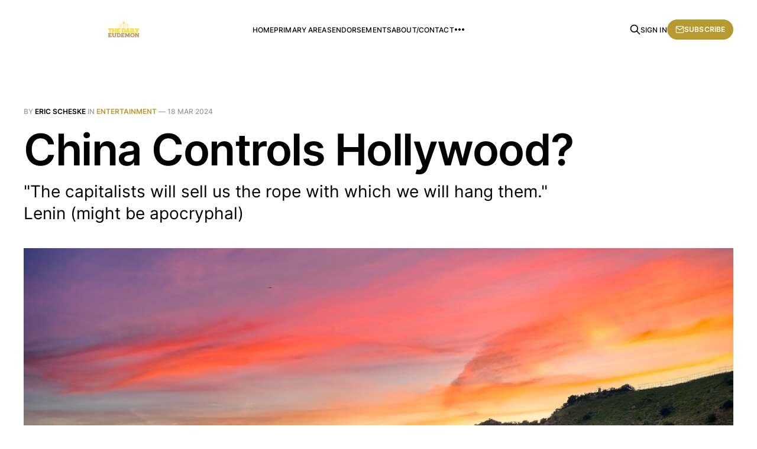

--- FILE ---
content_type: text/html; charset=utf-8
request_url: https://thedailyeudemon.com/china-controls-hollywood/
body_size: 6815
content:
<!DOCTYPE html>
<html lang="en">

<head>
    <meta charset="utf-8">
    <meta name="viewport" content="width=device-width, initial-scale=1">
    <title>China Controls Hollywood?</title>
    <link rel="stylesheet" href="https://thedailyeudemon.com/assets/built/screen.css?v=e187e641c5">

    <meta name="description" content="&quot;The capitalists will sell us the rope with which we will hang them.&quot; Lenin (might be apocryphal)">
    <link rel="canonical" href="https://thedailyeudemon.com/china-controls-hollywood/">
    <meta name="referrer" content="no-referrer-when-downgrade">
    
    <meta property="og:site_name" content="The Daily Eudemon ">
    <meta property="og:type" content="article">
    <meta property="og:title" content="China Controls Hollywood?">
    <meta property="og:description" content="&quot;The capitalists will sell us the rope with which we will hang them.&quot; Lenin (might be apocryphal)">
    <meta property="og:url" content="https://thedailyeudemon.com/china-controls-hollywood/">
    <meta property="og:image" content="https://images.unsplash.com/photo-1594663805807-29a7cc1847c0?crop&#x3D;entropy&amp;cs&#x3D;tinysrgb&amp;fit&#x3D;max&amp;fm&#x3D;jpg&amp;ixid&#x3D;M3wxMTc3M3wwfDF8c2VhcmNofDV8fGhvbGx5d29vZHxlbnwwfHx8fDE3MTA3NjU1Mjh8MA&amp;ixlib&#x3D;rb-4.0.3&amp;q&#x3D;80&amp;w&#x3D;2000">
    <meta property="article:published_time" content="2024-03-18T12:39:13.000Z">
    <meta property="article:modified_time" content="2024-04-06T10:28:33.000Z">
    <meta property="article:tag" content="Entertainment">
    <meta property="article:tag" content="Current Affairs">
    <meta property="article:tag" content="Trending">
    
    <meta property="article:publisher" content="https://www.facebook.com/theweeklyeudemon">
    <meta name="twitter:card" content="summary_large_image">
    <meta name="twitter:title" content="China Controls Hollywood?">
    <meta name="twitter:description" content="&quot;The capitalists will sell us the rope with which we will hang them.&quot; Lenin (might be apocryphal)">
    <meta name="twitter:url" content="https://thedailyeudemon.com/china-controls-hollywood/">
    <meta name="twitter:image" content="https://images.unsplash.com/photo-1594663805807-29a7cc1847c0?crop&#x3D;entropy&amp;cs&#x3D;tinysrgb&amp;fit&#x3D;max&amp;fm&#x3D;jpg&amp;ixid&#x3D;M3wxMTc3M3wwfDF8c2VhcmNofDV8fGhvbGx5d29vZHxlbnwwfHx8fDE3MTA3NjU1Mjh8MA&amp;ixlib&#x3D;rb-4.0.3&amp;q&#x3D;80&amp;w&#x3D;2000">
    <meta name="twitter:label1" content="Written by">
    <meta name="twitter:data1" content="Eric Scheske">
    <meta name="twitter:label2" content="Filed under">
    <meta name="twitter:data2" content="Entertainment, Current Affairs, Trending">
    <meta name="twitter:site" content="@TheDailyEudemon">
    <meta property="og:image:width" content="1200">
    <meta property="og:image:height" content="703">
    
    <script type="application/ld+json">
{
    "@context": "https://schema.org",
    "@type": "Article",
    "publisher": {
        "@type": "Organization",
        "name": "The Daily Eudemon ",
        "url": "https://thedailyeudemon.com/",
        "logo": {
            "@type": "ImageObject",
            "url": "https://thedailyeudemon.com/content/images/2022/06/TDE-Cover-Image-6.12.2022.jpg"
        }
    },
    "author": {
        "@type": "Person",
        "name": "Eric Scheske",
        "image": {
            "@type": "ImageObject",
            "url": "https://thedailyeudemon.com/content/images/2022/05/Eric-Scheske.webp",
            "width": 230,
            "height": 225
        },
        "url": "https://thedailyeudemon.com/author/eric/",
        "sameAs": []
    },
    "headline": "China Controls Hollywood?",
    "url": "https://thedailyeudemon.com/china-controls-hollywood/",
    "datePublished": "2024-03-18T12:39:13.000Z",
    "dateModified": "2024-04-06T10:28:33.000Z",
    "image": {
        "@type": "ImageObject",
        "url": "https://images.unsplash.com/photo-1594663805807-29a7cc1847c0?crop=entropy&cs=tinysrgb&fit=max&fm=jpg&ixid=M3wxMTc3M3wwfDF8c2VhcmNofDV8fGhvbGx5d29vZHxlbnwwfHx8fDE3MTA3NjU1Mjh8MA&ixlib=rb-4.0.3&q=80&w=2000",
        "width": 1200,
        "height": 703
    },
    "keywords": "Entertainment, Current Affairs, Trending",
    "description": "&quot;The capitalists will sell us the rope with which we will hang them.&quot; Lenin (might be apocryphal)",
    "mainEntityOfPage": "https://thedailyeudemon.com/china-controls-hollywood/"
}
    </script>

    <meta name="generator" content="Ghost 6.16">
    <link rel="alternate" type="application/rss+xml" title="The Daily Eudemon " href="https://thedailyeudemon.com/rss/">
    <script defer src="https://cdn.jsdelivr.net/ghost/portal@~2.58/umd/portal.min.js" data-i18n="true" data-ghost="https://thedailyeudemon.com/" data-key="3fd84d41a19aa756d95b1ea56a" data-api="https://the-daily-eudemon.ghost.io/ghost/api/content/" data-locale="en" crossorigin="anonymous"></script><style id="gh-members-styles">.gh-post-upgrade-cta-content,
.gh-post-upgrade-cta {
    display: flex;
    flex-direction: column;
    align-items: center;
    font-family: -apple-system, BlinkMacSystemFont, 'Segoe UI', Roboto, Oxygen, Ubuntu, Cantarell, 'Open Sans', 'Helvetica Neue', sans-serif;
    text-align: center;
    width: 100%;
    color: #ffffff;
    font-size: 16px;
}

.gh-post-upgrade-cta-content {
    border-radius: 8px;
    padding: 40px 4vw;
}

.gh-post-upgrade-cta h2 {
    color: #ffffff;
    font-size: 28px;
    letter-spacing: -0.2px;
    margin: 0;
    padding: 0;
}

.gh-post-upgrade-cta p {
    margin: 20px 0 0;
    padding: 0;
}

.gh-post-upgrade-cta small {
    font-size: 16px;
    letter-spacing: -0.2px;
}

.gh-post-upgrade-cta a {
    color: #ffffff;
    cursor: pointer;
    font-weight: 500;
    box-shadow: none;
    text-decoration: underline;
}

.gh-post-upgrade-cta a:hover {
    color: #ffffff;
    opacity: 0.8;
    box-shadow: none;
    text-decoration: underline;
}

.gh-post-upgrade-cta a.gh-btn {
    display: block;
    background: #ffffff;
    text-decoration: none;
    margin: 28px 0 0;
    padding: 8px 18px;
    border-radius: 4px;
    font-size: 16px;
    font-weight: 600;
}

.gh-post-upgrade-cta a.gh-btn:hover {
    opacity: 0.92;
}</style>
    <script defer src="https://cdn.jsdelivr.net/ghost/sodo-search@~1.8/umd/sodo-search.min.js" data-key="3fd84d41a19aa756d95b1ea56a" data-styles="https://cdn.jsdelivr.net/ghost/sodo-search@~1.8/umd/main.css" data-sodo-search="https://the-daily-eudemon.ghost.io/" data-locale="en" crossorigin="anonymous"></script>
    
    <link href="https://thedailyeudemon.com/webmentions/receive/" rel="webmention">
    <script defer src="/public/cards.min.js?v=e187e641c5"></script>
    <link rel="stylesheet" type="text/css" href="/public/cards.min.css?v=e187e641c5">
    <script defer src="/public/comment-counts.min.js?v=e187e641c5" data-ghost-comments-counts-api="https://thedailyeudemon.com/members/api/comments/counts/"></script>
    <script defer src="/public/member-attribution.min.js?v=e187e641c5"></script><style>:root {--ghost-accent-color: #b6992f;}</style>
    <!-- Google tag (gtag.js) -->
<script async src="https://www.googletagmanager.com/gtag/js?id=G-N4FSF92K3H"></script>
<script>
  window.dataLayer = window.dataLayer || [];
  function gtag(){dataLayer.push(arguments);}
  gtag('js', new Date());

  gtag('config', 'G-N4FSF92K3H');
</script>
<style>
  .c-timestamp { display: none; }
</style>
</head>

<body class="post-template tag-entertainment tag-current-affairs tag-trending is-head-left-logo">
<div class="gh-site">

    <header id="gh-head" class="gh-head gh-outer">
        <div class="gh-head-inner gh-inner">
            <div class="gh-head-brand">
                <div class="gh-head-brand-wrapper">
                    <a class="gh-head-logo" href="https://thedailyeudemon.com">
                            <img src="https://thedailyeudemon.com/content/images/2022/06/TDE-Cover-Image-6.12.2022.jpg" alt="The Daily Eudemon ">
                    </a>
                </div>
                <button class="gh-search gh-icon-btn" aria-label="Search this site" data-ghost-search><svg xmlns="http://www.w3.org/2000/svg" fill="none" viewBox="0 0 24 24" stroke="currentColor" stroke-width="2" width="20" height="20"><path stroke-linecap="round" stroke-linejoin="round" d="M21 21l-6-6m2-5a7 7 0 11-14 0 7 7 0 0114 0z"></path></svg></button>
                <button class="gh-burger" aria-label="Toggle menu"></button>
            </div>

            <nav class="gh-head-menu">
                <ul class="nav">
    <li class="nav-home"><a href="https://thedailyeudemon.com/">Home</a></li>
    <li class="nav-primary-areas"><a href="https://thedailyeudemon.com/primary-areas-still-under-construction/">Primary Areas</a></li>
    <li class="nav-endorsements"><a href="https://thedailyeudemon.com/endorsements/">Endorsements</a></li>
    <li class="nav-about-contact"><a href="https://thedailyeudemon.com/contact/">About/Contact</a></li>
    <li class="nav-new-members-only-area"><a href="https://thedailyeudemon.com/members-only-area/">New: Members Only Area</a></li>
</ul>

            </nav>

            <div class="gh-head-actions">
                    <button class="gh-search gh-icon-btn" aria-label="Search this site" data-ghost-search><svg xmlns="http://www.w3.org/2000/svg" fill="none" viewBox="0 0 24 24" stroke="currentColor" stroke-width="2" width="20" height="20"><path stroke-linecap="round" stroke-linejoin="round" d="M21 21l-6-6m2-5a7 7 0 11-14 0 7 7 0 0114 0z"></path></svg></button>
                    <div class="gh-head-members">
                                <a class="gh-head-link" href="#/portal/signin" data-portal="signin">Sign in</a>
                                <a class="gh-head-btn gh-btn gh-primary-btn" href="#/portal/signup" data-portal="signup"><svg width="20" height="20" viewBox="0 0 20 20" fill="none" stroke="currentColor" xmlns="http://www.w3.org/2000/svg">
    <path d="M3.33332 3.33334H16.6667C17.5833 3.33334 18.3333 4.08334 18.3333 5.00001V15C18.3333 15.9167 17.5833 16.6667 16.6667 16.6667H3.33332C2.41666 16.6667 1.66666 15.9167 1.66666 15V5.00001C1.66666 4.08334 2.41666 3.33334 3.33332 3.33334Z" stroke-width="1.5" stroke-linecap="round" stroke-linejoin="round"/>
    <path d="M18.3333 5L9.99999 10.8333L1.66666 5" stroke-width="1.5" stroke-linecap="round" stroke-linejoin="round"/>
</svg> Subscribe</a>
                    </div>
            </div>
        </div>
    </header>

    

<main id="gh-main" class="gh-main">
    <article class="gh-article post tag-entertainment tag-current-affairs tag-trending">

        <header class="gh-article-header gh-canvas">
            <span class="gh-article-meta">
                By <a href="/author/eric/">Eric Scheske</a>
                    in
                    <a class="gh-article-tag" href="https://thedailyeudemon.com/tag/entertainment/">Entertainment</a>
                —
                <time datetime="2024-03-18">18 Mar 2024</time>
            </span>

            <h1 class="gh-article-title">China Controls Hollywood?</h1>

                <p class="gh-article-excerpt">&quot;The capitalists will sell us the rope with which we will hang them.&quot; Lenin (might be apocryphal)</p>

                <figure class="gh-article-image">
        <img
            srcset="https://images.unsplash.com/photo-1594663805807-29a7cc1847c0?crop&#x3D;entropy&amp;cs&#x3D;tinysrgb&amp;fit&#x3D;max&amp;fm&#x3D;jpg&amp;ixid&#x3D;M3wxMTc3M3wwfDF8c2VhcmNofDV8fGhvbGx5d29vZHxlbnwwfHx8fDE3MTA3NjU1Mjh8MA&amp;ixlib&#x3D;rb-4.0.3&amp;q&#x3D;80&amp;w&#x3D;300 300w,
                    https://images.unsplash.com/photo-1594663805807-29a7cc1847c0?crop&#x3D;entropy&amp;cs&#x3D;tinysrgb&amp;fit&#x3D;max&amp;fm&#x3D;jpg&amp;ixid&#x3D;M3wxMTc3M3wwfDF8c2VhcmNofDV8fGhvbGx5d29vZHxlbnwwfHx8fDE3MTA3NjU1Mjh8MA&amp;ixlib&#x3D;rb-4.0.3&amp;q&#x3D;80&amp;w&#x3D;720 720w,
                    https://images.unsplash.com/photo-1594663805807-29a7cc1847c0?crop&#x3D;entropy&amp;cs&#x3D;tinysrgb&amp;fit&#x3D;max&amp;fm&#x3D;jpg&amp;ixid&#x3D;M3wxMTc3M3wwfDF8c2VhcmNofDV8fGhvbGx5d29vZHxlbnwwfHx8fDE3MTA3NjU1Mjh8MA&amp;ixlib&#x3D;rb-4.0.3&amp;q&#x3D;80&amp;w&#x3D;960 960w,
                    https://images.unsplash.com/photo-1594663805807-29a7cc1847c0?crop&#x3D;entropy&amp;cs&#x3D;tinysrgb&amp;fit&#x3D;max&amp;fm&#x3D;jpg&amp;ixid&#x3D;M3wxMTc3M3wwfDF8c2VhcmNofDV8fGhvbGx5d29vZHxlbnwwfHx8fDE3MTA3NjU1Mjh8MA&amp;ixlib&#x3D;rb-4.0.3&amp;q&#x3D;80&amp;w&#x3D;1200 1200w,
                    https://images.unsplash.com/photo-1594663805807-29a7cc1847c0?crop&#x3D;entropy&amp;cs&#x3D;tinysrgb&amp;fit&#x3D;max&amp;fm&#x3D;jpg&amp;ixid&#x3D;M3wxMTc3M3wwfDF8c2VhcmNofDV8fGhvbGx5d29vZHxlbnwwfHx8fDE3MTA3NjU1Mjh8MA&amp;ixlib&#x3D;rb-4.0.3&amp;q&#x3D;80&amp;w&#x3D;2000 2000w"
            sizes="(max-width: 1200px) 100vw, 1200px"
            src="https://images.unsplash.com/photo-1594663805807-29a7cc1847c0?crop&#x3D;entropy&amp;cs&#x3D;tinysrgb&amp;fit&#x3D;max&amp;fm&#x3D;jpg&amp;ixid&#x3D;M3wxMTc3M3wwfDF8c2VhcmNofDV8fGhvbGx5d29vZHxlbnwwfHx8fDE3MTA3NjU1Mjh8MA&amp;ixlib&#x3D;rb-4.0.3&amp;q&#x3D;80&amp;w&#x3D;1200"
            alt="China Controls Hollywood?"
        >
            <figcaption><span style="white-space: pre-wrap;">Photo by </span><a href="https://unsplash.com/@ventiviews?utm_source=ghost&amp;utm_medium=referral&amp;utm_campaign=api-credit"><span style="white-space: pre-wrap;">Venti Views</span></a><span style="white-space: pre-wrap;"> / </span><a href="https://unsplash.com/?utm_source=ghost&amp;utm_medium=referral&amp;utm_campaign=api-credit"><span style="white-space: pre-wrap;">Unsplash</span></a></figcaption>
    </figure>
        </header>

        <div class="gh-content gh-canvas">
            <p>I haven't finished the documentary yet, but I've watched enough to understand the paradoxical threat: <strong>China is using the free market to eliminate the free market</strong>. </p><p>Do American companies, including film studios, want access to the massive Chinese market? Then they need to do what the Chinese Communist Party says. Otherwise, the product loses a billion potential consumers, profits suffer, shareholders get mad, the stock's market cap falls, and studio heads get fired. Heck, even if an individual product runs afoul the CCP, an entire studio can get punished ("movies like&nbsp;<em>Red Corner, Kundun</em>&nbsp;and&nbsp;<em>Seven Years in Tibet</em>&nbsp;so angered the CCP that, for a time, it wouldn't allow other movies from the studios behind them into the Chinese market").</p><p>The effects trickle down. The actors do what they do best: they act like nothing is wrong. Screenwriters don't even bother drafting scripts criticizing China, much less the CCP. Technicians digitally change images that the CCP tells them to change . . . or that their American bosses tell them to change because they fear the irritating the Chinese censors. </p><p>And the overall gist of the documentary: Films mold American life. They mold American opinions. If those films relentlessly portray a worldview favored by the CCP, they relentlessly undermine the things that make America great and free. </p><p>This <em>Newsweek</em> article highlights that it's not just the film industry. The CCP is having a chilling effect on freedom (the market and speech) in other areas, like YouTube, which has de-monetized the documentary narrator's anti-CCP YouTube channel. </p><blockquote>"There's a history: Whenever you say something critical of the CCP, things disappear from various platforms," Meier said.</blockquote><blockquote>YouTube confirmed it removed the channel from its Partner Program, meaning uploads are allowed but monetization is not, but declined to say why.</blockquote><p>The <em>Newsweek </em>article says Hollywood is starting to push back against the CCP censors, sometimes successfully. But we all know what's happening: The CCP knows its clandestine censorship of the U.S. entertainment industry is over, so at this point, they must engage in negotiated censorship. But it's still censorship. </p><p>What can we do? </p><p>We need to ban the studios. Shut them down and tell them to move to China. </p><p>Does that violate freedom of expression? </p><p>Yup. </p><p>But, as Justice Jackson observed in his <em>Terminiello</em> dissent, the Bill of Rights is not a suicide pact. We can't let Gnostics, whether Communist or Fascist or Islamic <a href="https://thedailyeudemon.com/the-common-denominator/" rel="noreferrer">or other fundamentalists</a>, use our freedoms to kill our freedoms. </p><p>The problem, of course, is that we'd need the Federal government to implement the ban, and it's only marginally less-Gnostic these days than the Marxists. I don't even trust the pending relatively "soft" (not the right word) TikTok measures. </p><p>So what do we do? </p><p>I'm afraid I don't have the answer, but I, taking Albert Jay Nock's recommendation, just worry about doing the right thing in my life. Goodness knows, it's hard just to do that, but I'll try. If I hear about CCP censorship or U.S. corporation's kowtowing to the CCP, I'll try not to spend my money with them. It's all any of us can do, I'm afraid. </p><figure class="kg-card kg-bookmark-card"><a class="kg-bookmark-container" href="https://www.newsweek.com/new-documentary-criticizes-hollywood-relationship-communist-china-1874889?ref=thedailyeudemon.com"><div class="kg-bookmark-content"><div class="kg-bookmark-title">New documentary criticizes Hollywood’s relationship with Communist China</div><div class="kg-bookmark-description">A new documentary dubbed “Hollywood Takeover” is so sensitive that YouTube removed its trailer for two days.</div><div class="kg-bookmark-metadata"><img class="kg-bookmark-icon" src="https://g.newsweek.com/themes/newsweek/favicons/apple-touch-icon.png" alt=""><span class="kg-bookmark-author">Newsweek</span><span class="kg-bookmark-publisher">Paul Bond</span></div></div><div class="kg-bookmark-thumbnail"><img src="https://d.newsweek.com/en/full/2355987/tiffany-meier-chris-fenton.jpg" alt=""></div></a></figure><h2 id="related">Related</h2><h3 id="china-controls-english-universities">China Controls English Universities?</h3><figure class="kg-card kg-bookmark-card"><a class="kg-bookmark-container" href="https://unherd.com/2024/03/the-chinese-students-policing-britains-universities/?tl_inbound=1&tl_groups%5B0%5D=18743&tl_period_type=3&ref=thedailyeudemon.com"><div class="kg-bookmark-content"><div class="kg-bookmark-title">The Chinese students policing Britain’s universities</div><div class="kg-bookmark-description">think again</div><div class="kg-bookmark-metadata"><img class="kg-bookmark-icon" src="https://unherd.com/wp-content/uploads/2019/09/cropped-favicon-270x270.jpg" alt=""><span class="kg-bookmark-author">UnHerd</span><span class="kg-bookmark-publisher">Sam Dunning</span></div></div><div class="kg-bookmark-thumbnail"><img src="https://unherd.com/wp-content/uploads/2024/03/GettyImages-493920766.jpg" alt=""></div></a></figure><p><a href="https://www.oxfordreference.com/display/10.1093/acref/9780191843730.001.0001/q-oro-ed5-00006613?ref=thedailyeudemon.com" rel="noreferrer">Re: Lenin's quote about capitalists selling Russia the rope to hang capitalism. Oxford Reference.</a></p>
        </div>

            <div class="gh-comments gh-canvas">
                
        <script defer src="https://cdn.jsdelivr.net/ghost/comments-ui@~1.3/umd/comments-ui.min.js" data-locale="en" data-ghost-comments="https://thedailyeudemon.com/" data-api="https://the-daily-eudemon.ghost.io/ghost/api/content/" data-admin="https://the-daily-eudemon.ghost.io/ghost/" data-key="3fd84d41a19aa756d95b1ea56a" data-title="null" data-count="true" data-post-id="65f835bdf29e7900015f82fd" data-color-scheme="auto" data-avatar-saturation="60" data-accent-color="#b6992f" data-comments-enabled="all" data-publication="The Daily Eudemon " crossorigin="anonymous"></script>
    
            </div>

        <footer class="gh-article-footer gh-canvas no-border">
            <nav class="gh-navigation">
                <div class="gh-navigation-previous">
                        <a class="gh-navigation-link" href="/vermont-is-the-new-texas/">
                            <span class="gh-navigation-label"><svg xmlns="http://www.w3.org/2000/svg" width="24" height="24" viewBox="0 0 24 24" fill="none" stroke="currentColor" stroke-width="2" stroke-linecap="round" stroke-linejoin="round">
    <line x1="19" y1="12" x2="5" y2="12"></line>
    <polyline points="12 19 5 12 12 5"></polyline>
</svg> Previous issue</span>
                            <h4 class="gh-navigation-title">Vermont is the New Texas?</h4>
                        </a>
                </div>

                <div class="gh-navigation-middle"></div>

                <div class="gh-navigation-next">
                        <a class="gh-navigation-link" href="/the-ccp-and-me-once-upon-time-in-todays-hollywood/">
                            <span class="gh-navigation-label">Next issue <svg xmlns="http://www.w3.org/2000/svg" width="24" height="24" viewBox="0 0 24 24" fill="none" stroke="currentColor" stroke-width="2" stroke-linecap="round" stroke-linejoin="round">
    <line x1="5" y1="12" x2="19" y2="12"></line>
    <polyline points="12 5 19 12 12 19"></polyline>
</svg></span>
                            <h4 class="gh-navigation-title">The CCP and Me: Once Upon A Time in Today&#x27;s Hollywood</h4>
                        </a>
                </div>
            </nav>
        </footer>

    </article>
</main>



        <div class="gh-subscribe">
            <div class="gh-outer">
                <section class="gh-subscribe-inner">
                    <h3 class="gh-subscribe-title">Subscribe to The Daily Eudemon </h3>
                    <div class="gh-subscribe-description">Don’t miss out on the latest issues. Sign up now to get access to the library of members-only issues.</div>
                    <a class="gh-subscribe-input" href="#/portal/signup" data-portal="signup">
                        <div class="gh-subscribe-input-text">
                            <svg width="20" height="20" viewBox="0 0 20 20" fill="none" stroke="currentColor" xmlns="http://www.w3.org/2000/svg">
    <path d="M3.33332 3.33334H16.6667C17.5833 3.33334 18.3333 4.08334 18.3333 5.00001V15C18.3333 15.9167 17.5833 16.6667 16.6667 16.6667H3.33332C2.41666 16.6667 1.66666 15.9167 1.66666 15V5.00001C1.66666 4.08334 2.41666 3.33334 3.33332 3.33334Z" stroke-width="1.5" stroke-linecap="round" stroke-linejoin="round"/>
    <path d="M18.3333 5L9.99999 10.8333L1.66666 5" stroke-width="1.5" stroke-linecap="round" stroke-linejoin="round"/>
</svg>                            jamie@example.com
                        </div>
                        <div class="gh-subscribe-input-btn">Subscribe</div>
                    </a>
                </section>
            </div>
        </div>

    <footer class="gh-foot gh-outer">
        <div class="gh-foot-inner gh-inner">
            <div class="gh-copyright">
                The Daily Eudemon  © 2026
            </div>
                <nav class="gh-foot-menu">
                    <ul class="nav">
    <li class="nav-sign-up"><a href="#/portal/">Sign up</a></li>
</ul>

                </nav>
            <div class="gh-powered-by">
                <a href="https://ghost.org/" target="_blank" rel="noopener">Powered by Ghost</a>
            </div>
        </div>
    </footer>

</div>

    <div class="pswp" tabindex="-1" role="dialog" aria-hidden="true">
    <div class="pswp__bg"></div>

    <div class="pswp__scroll-wrap">
        <div class="pswp__container">
            <div class="pswp__item"></div>
            <div class="pswp__item"></div>
            <div class="pswp__item"></div>
        </div>

        <div class="pswp__ui pswp__ui--hidden">
            <div class="pswp__top-bar">
                <div class="pswp__counter"></div>

                <button class="pswp__button pswp__button--close" title="Close (Esc)"></button>
                <button class="pswp__button pswp__button--share" title="Share"></button>
                <button class="pswp__button pswp__button--fs" title="Toggle fullscreen"></button>
                <button class="pswp__button pswp__button--zoom" title="Zoom in/out"></button>

                <div class="pswp__preloader">
                    <div class="pswp__preloader__icn">
                        <div class="pswp__preloader__cut">
                            <div class="pswp__preloader__donut"></div>
                        </div>
                    </div>
                </div>
            </div>

            <div class="pswp__share-modal pswp__share-modal--hidden pswp__single-tap">
                <div class="pswp__share-tooltip"></div>
            </div>

            <button class="pswp__button pswp__button--arrow--left" title="Previous (arrow left)"></button>
            <button class="pswp__button pswp__button--arrow--right" title="Next (arrow right)"></button>

            <div class="pswp__caption">
                <div class="pswp__caption__center"></div>
            </div>
        </div>
    </div>
</div>
<script src="https://thedailyeudemon.com/assets/built/main.min.js?v=e187e641c5"></script>

<script async src="https://cse.google.com/cse.js?cx=63b889c4d0b6e7602"></script>

</body>

</html>